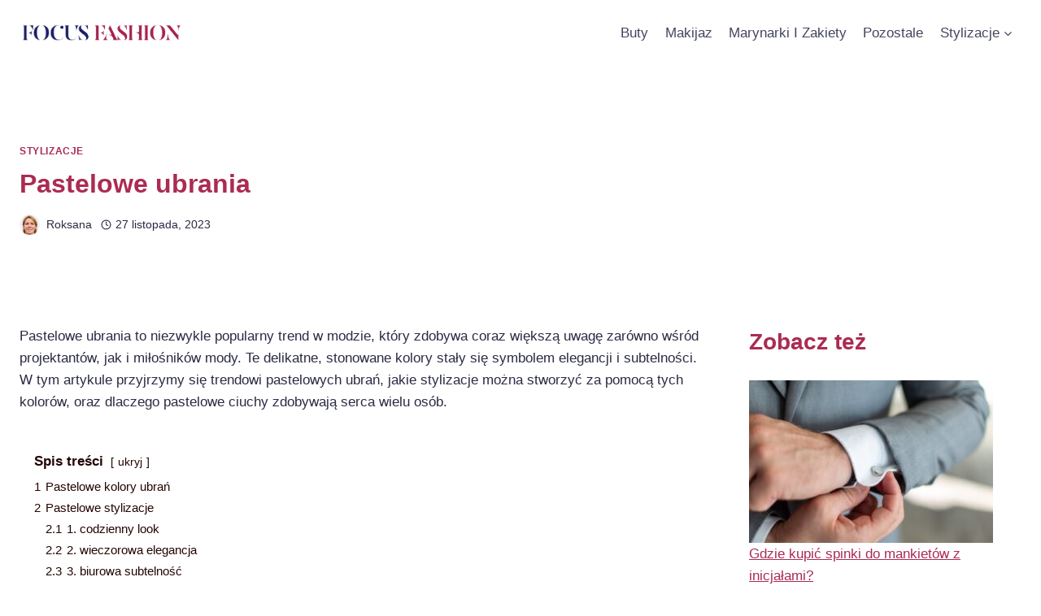

--- FILE ---
content_type: text/html; charset=utf-8
request_url: https://www.google.com/recaptcha/api2/aframe
body_size: 266
content:
<!DOCTYPE HTML><html><head><meta http-equiv="content-type" content="text/html; charset=UTF-8"></head><body><script nonce="pC9EhLyisqttvNLA8YOakQ">/** Anti-fraud and anti-abuse applications only. See google.com/recaptcha */ try{var clients={'sodar':'https://pagead2.googlesyndication.com/pagead/sodar?'};window.addEventListener("message",function(a){try{if(a.source===window.parent){var b=JSON.parse(a.data);var c=clients[b['id']];if(c){var d=document.createElement('img');d.src=c+b['params']+'&rc='+(localStorage.getItem("rc::a")?sessionStorage.getItem("rc::b"):"");window.document.body.appendChild(d);sessionStorage.setItem("rc::e",parseInt(sessionStorage.getItem("rc::e")||0)+1);localStorage.setItem("rc::h",'1768739132718');}}}catch(b){}});window.parent.postMessage("_grecaptcha_ready", "*");}catch(b){}</script></body></html>